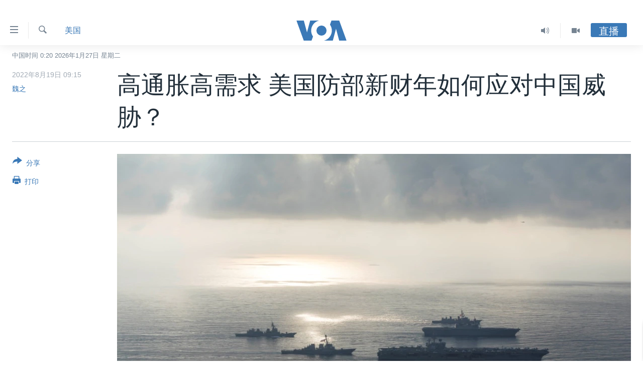

--- FILE ---
content_type: text/html; charset=utf-8
request_url: https://www.voachinese.com/a/defense-department-budget-inflation-20220818/6707532.html
body_size: 18564
content:

<!DOCTYPE html>
<html lang="zh" dir="ltr" class="no-js">
<head>
<link href="/Content/responsive/VOA/zh-CN/VOA-zh-CN.css?&amp;av=0.0.0.0&amp;cb=306" rel="stylesheet"/>
<script src="https://tags.voachinese.com/voa-pangea/prod/utag.sync.js"></script> <script type='text/javascript' src='https://www.youtube.com/iframe_api' async></script>
<script type="text/javascript">
//a general 'js' detection, must be on top level in <head>, due to CSS performance
document.documentElement.className = "js";
var cacheBuster = "306";
var appBaseUrl = "/";
var imgEnhancerBreakpoints = [0, 144, 256, 408, 650, 1023, 1597];
var isLoggingEnabled = false;
var isPreviewPage = false;
var isLivePreviewPage = false;
if (!isPreviewPage) {
window.RFE = window.RFE || {};
window.RFE.cacheEnabledByParam = window.location.href.indexOf('nocache=1') === -1;
const url = new URL(window.location.href);
const params = new URLSearchParams(url.search);
// Remove the 'nocache' parameter
params.delete('nocache');
// Update the URL without the 'nocache' parameter
url.search = params.toString();
window.history.replaceState(null, '', url.toString());
} else {
window.addEventListener('load', function() {
const links = window.document.links;
for (let i = 0; i < links.length; i++) {
links[i].href = '#';
links[i].target = '_self';
}
})
}
var pwaEnabled = false;
var swCacheDisabled;
</script>
<meta charset="utf-8" />
<title>高通胀高需求 美国防部新财年如何应对中国威胁？</title>
<meta name="description" content="美国联邦政府新财年即将开始，美国国会还未通过国防部新一年的预算。今年，通货膨胀造成物价飞涨，乌克兰战争和中国在台湾海峡的军事威胁使美国对国防产业的要求提高。专家称，虽然成本升高，但美国应继续以高可见度的存在向中国发出信号，展现美国对台湾的承诺。" />
<meta name="keywords" content="美国, 中国, 台湾, 军事, 全球议题" />
<meta name="viewport" content="width=device-width, initial-scale=1.0" />
<meta http-equiv="X-UA-Compatible" content="IE=edge" />
<meta name="robots" content="max-image-preview:large"><meta property="fb:pages" content="79273905685" />
<meta name="msvalidate.01" content="3286EE554B6F672A6F2E608C02343C0E" />
<link href="https://www.voachinese.com/a/defense-department-budget-inflation-20220818/6707532.html" rel="canonical" />
<meta name="apple-mobile-web-app-title" content="美国之音" />
<meta name="apple-mobile-web-app-status-bar-style" content="black" />
<meta name="apple-itunes-app" content="app-id=632618796, app-argument=//6707532.ltr" />
<meta content="高通胀高需求 美国防部新财年如何应对中国威胁？" property="og:title" />
<meta content="美国联邦政府新财年即将开始，美国国会还未通过国防部新一年的预算。今年，通货膨胀造成物价飞涨，乌克兰战争和中国在台湾海峡的军事威胁使美国对国防产业的要求提高。专家称，虽然成本升高，但美国应继续以高可见度的存在向中国发出信号，展现美国对台湾的承诺。" property="og:description" />
<meta content="article" property="og:type" />
<meta content="https://www.voachinese.com/a/defense-department-budget-inflation-20220818/6707532.html" property="og:url" />
<meta content="美国之音" property="og:site_name" />
<meta content="https://www.facebook.com/voachinese" property="article:publisher" />
<meta content="https://gdb.voanews.com/01f67d43-487f-4fab-b05f-9d3ad03c4b4f_w1200_h630.jpg" property="og:image" />
<meta content="1200" property="og:image:width" />
<meta content="630" property="og:image:height" />
<meta content="373799889356691" property="fb:app_id" />
<meta content="魏之" name="Author" />
<meta content="summary_large_image" name="twitter:card" />
<meta content="@voachinese" name="twitter:site" />
<meta content="https://gdb.voanews.com/01f67d43-487f-4fab-b05f-9d3ad03c4b4f_w1200_h630.jpg" name="twitter:image" />
<meta content="高通胀高需求 美国防部新财年如何应对中国威胁？" name="twitter:title" />
<meta content="美国联邦政府新财年即将开始，美国国会还未通过国防部新一年的预算。今年，通货膨胀造成物价飞涨，乌克兰战争和中国在台湾海峡的军事威胁使美国对国防产业的要求提高。专家称，虽然成本升高，但美国应继续以高可见度的存在向中国发出信号，展现美国对台湾的承诺。" name="twitter:description" />
<link rel="amphtml" href="https://www.voachinese.com/amp/defense-department-budget-inflation-20220818/6707532.html" />
<script type="application/ld+json">{"articleSection":"美国","isAccessibleForFree":true,"headline":"高通胀高需求 美国防部新财年如何应对中国威胁？","inLanguage":"zh-CN","keywords":"美国, 中国, 台湾, 军事, 全球议题","author":{"@type":"Person","url":"https://www.voachinese.com/author/魏之/qogmi","description":"","image":{"@type":"ImageObject"},"name":"魏之"},"datePublished":"2022-08-19 01:15:25Z","dateModified":"2022-08-19 01:15:25Z","publisher":{"logo":{"width":512,"height":220,"@type":"ImageObject","url":"https://www.voachinese.com/Content/responsive/VOA/zh-CN/img/logo.png"},"@type":"NewsMediaOrganization","url":"https://www.voachinese.com","sameAs":["https://twitter.com/voachinese","https://www.youtube.com/voachinese","https://www.facebook.com/voachinese","https://www.instagram.com/voachinese/","https://www.threads.com/@voachinese","https://t.me/voachinese","https://www.whatsapp.com/channel/0029VasToscK0IBfPwWJIn3o"],"name":"美国之音中文网","alternateName":""},"@context":"https://schema.org","@type":"NewsArticle","mainEntityOfPage":"https://www.voachinese.com/a/defense-department-budget-inflation-20220818/6707532.html","url":"https://www.voachinese.com/a/defense-department-budget-inflation-20220818/6707532.html","description":"美国联邦政府新财年即将开始，美国国会还未通过国防部新一年的预算。今年，通货膨胀造成物价飞涨，乌克兰战争和中国在台湾海峡的军事威胁使美国对国防产业的要求提高。专家称，虽然成本升高，但美国应继续以高可见度的存在向中国发出信号，展现美国对台湾的承诺。","image":{"width":1080,"height":608,"@type":"ImageObject","url":"https://gdb.voanews.com/01f67d43-487f-4fab-b05f-9d3ad03c4b4f_w1080_h608.jpg"},"name":"高通胀高需求 美国防部新财年如何应对中国威胁？"}</script>
<script src="/Scripts/responsive/infographics.b?v=dVbZ-Cza7s4UoO3BqYSZdbxQZVF4BOLP5EfYDs4kqEo1&amp;av=0.0.0.0&amp;cb=306"></script>
<script src="/Scripts/responsive/loader.b?v=Q26XNwrL6vJYKjqFQRDnx01Lk2pi1mRsuLEaVKMsvpA1&amp;av=0.0.0.0&amp;cb=306"></script>
<link rel="icon" type="image/svg+xml" href="/Content/responsive/VOA/img/webApp/favicon.svg" />
<link rel="alternate icon" href="/Content/responsive/VOA/img/webApp/favicon.ico" />
<link rel="apple-touch-icon" sizes="152x152" href="/Content/responsive/VOA/img/webApp/ico-152x152.png" />
<link rel="apple-touch-icon" sizes="144x144" href="/Content/responsive/VOA/img/webApp/ico-144x144.png" />
<link rel="apple-touch-icon" sizes="114x114" href="/Content/responsive/VOA/img/webApp/ico-114x114.png" />
<link rel="apple-touch-icon" sizes="72x72" href="/Content/responsive/VOA/img/webApp/ico-72x72.png" />
<link rel="apple-touch-icon-precomposed" href="/Content/responsive/VOA/img/webApp/ico-57x57.png" />
<link rel="icon" sizes="192x192" href="/Content/responsive/VOA/img/webApp/ico-192x192.png" />
<link rel="icon" sizes="128x128" href="/Content/responsive/VOA/img/webApp/ico-128x128.png" />
<meta name="msapplication-TileColor" content="#ffffff" />
<meta name="msapplication-TileImage" content="/Content/responsive/VOA/img/webApp/ico-144x144.png" />
<link rel="alternate" type="application/rss+xml" title="VOA - Top Stories [RSS]" href="/api/" />
<link rel="sitemap" type="application/rss+xml" href="/sitemap.xml" />
</head>
<body class=" nav-no-loaded cc_theme pg-article print-lay-article js-category-to-nav nojs-images date-time-enabled">
<script type="text/javascript" >
var analyticsData = {url:"https://www.voachinese.com/a/defense-department-budget-inflation-20220818/6707532.html",property_id:"521",article_uid:"6707532",page_title:"高通胀高需求 美国防部新财年如何应对中国威胁？",page_type:"article",content_type:"article",subcontent_type:"article",last_modified:"2022-08-19 01:15:25Z",pub_datetime:"2022-08-19 01:15:25Z",pub_year:"2022",pub_month:"08",pub_day:"19",pub_hour:"01",pub_weekday:"Friday",section:"美国",english_section:"us",byline:"魏之",categories:"us,china,taiwan,military,global-issues",domain:"www.voachinese.com",language:"Mandarin",language_service:"VOA Mandarin",platform:"web",copied:"no",copied_article:"",copied_title:"",runs_js:"Yes",cms_release:"8.44.0.0.306",enviro_type:"prod",slug:"defense-department-budget-inflation-20220818",entity:"VOA",short_language_service:"MAN",platform_short:"W",page_name:"高通胀高需求 美国防部新财年如何应对中国威胁？"};
</script>
<noscript><iframe src="https://www.googletagmanager.com/ns.html?id=GTM-N8MP7P" height="0" width="0" style="display:none;visibility:hidden"></iframe></noscript><script type="text/javascript" data-cookiecategory="analytics">
var gtmEventObject = Object.assign({}, analyticsData, {event: 'page_meta_ready'});window.dataLayer = window.dataLayer || [];window.dataLayer.push(gtmEventObject);
if (top.location === self.location) { //if not inside of an IFrame
var renderGtm = "true";
if (renderGtm === "true") {
(function(w,d,s,l,i){w[l]=w[l]||[];w[l].push({'gtm.start':new Date().getTime(),event:'gtm.js'});var f=d.getElementsByTagName(s)[0],j=d.createElement(s),dl=l!='dataLayer'?'&l='+l:'';j.async=true;j.src='//www.googletagmanager.com/gtm.js?id='+i+dl;f.parentNode.insertBefore(j,f);})(window,document,'script','dataLayer','GTM-N8MP7P');
}
}
</script>
<!--Analytics tag js version start-->
<script type="text/javascript" data-cookiecategory="analytics">
var utag_data = Object.assign({}, analyticsData, {});
if(typeof(TealiumTagFrom)==='function' && typeof(TealiumTagSearchKeyword)==='function') {
var utag_from=TealiumTagFrom();var utag_searchKeyword=TealiumTagSearchKeyword();
if(utag_searchKeyword!=null && utag_searchKeyword!=='' && utag_data["search_keyword"]==null) utag_data["search_keyword"]=utag_searchKeyword;if(utag_from!=null && utag_from!=='') utag_data["from"]=TealiumTagFrom();}
if(window.top!== window.self&&utag_data.page_type==="snippet"){utag_data.page_type = 'iframe';}
try{if(window.top!==window.self&&window.self.location.hostname===window.top.location.hostname){utag_data.platform = 'self-embed';utag_data.platform_short = 'se';}}catch(e){if(window.top!==window.self&&window.self.location.search.includes("platformType=self-embed")){utag_data.platform = 'cross-promo';utag_data.platform_short = 'cp';}}
(function(a,b,c,d){ a="https://tags.voachinese.com/voa-pangea/prod/utag.js"; b=document;c="script";d=b.createElement(c);d.src=a;d.type="text/java"+c;d.async=true; a=b.getElementsByTagName(c)[0];a.parentNode.insertBefore(d,a); })();
</script>
<!--Analytics tag js version end-->
<!-- Analytics tag management NoScript -->
<noscript>
<img style="position: absolute; border: none;" src="https://ssc.voachinese.com/b/ss/bbgprod,bbgentityvoa/1/G.4--NS/1018921669?pageName=voa%3aman%3aw%3aarticle%3a%e9%ab%98%e9%80%9a%e8%83%80%e9%ab%98%e9%9c%80%e6%b1%82%20%e7%be%8e%e5%9b%bd%e9%98%b2%e9%83%a8%e6%96%b0%e8%b4%a2%e5%b9%b4%e5%a6%82%e4%bd%95%e5%ba%94%e5%af%b9%e4%b8%ad%e5%9b%bd%e5%a8%81%e8%83%81%ef%bc%9f&amp;c6=%e9%ab%98%e9%80%9a%e8%83%80%e9%ab%98%e9%9c%80%e6%b1%82%20%e7%be%8e%e5%9b%bd%e9%98%b2%e9%83%a8%e6%96%b0%e8%b4%a2%e5%b9%b4%e5%a6%82%e4%bd%95%e5%ba%94%e5%af%b9%e4%b8%ad%e5%9b%bd%e5%a8%81%e8%83%81%ef%bc%9f&amp;v36=8.44.0.0.306&amp;v6=D=c6&amp;g=https%3a%2f%2fwww.voachinese.com%2fa%2fdefense-department-budget-inflation-20220818%2f6707532.html&amp;c1=D=g&amp;v1=D=g&amp;events=event1,event52&amp;c16=voa%20mandarin&amp;v16=D=c16&amp;c5=us&amp;v5=D=c5&amp;ch=%e7%be%8e%e5%9b%bd&amp;c15=mandarin&amp;v15=D=c15&amp;c4=article&amp;v4=D=c4&amp;c14=6707532&amp;v14=D=c14&amp;v20=no&amp;c17=web&amp;v17=D=c17&amp;mcorgid=518abc7455e462b97f000101%40adobeorg&amp;server=www.voachinese.com&amp;pageType=D=c4&amp;ns=bbg&amp;v29=D=server&amp;v25=voa&amp;v30=521&amp;v105=D=User-Agent " alt="analytics" width="1" height="1" /></noscript>
<!-- End of Analytics tag management NoScript -->
<div class="google-translate-container">
<div id="google_translate_element" data-page-language="zh-CN" data-included-languages="zh-CN,zh-TW"></div>
</div>
<!--*** Accessibility links - For ScreenReaders only ***-->
<section>
<div class="sr-only">
<h2>无障碍链接</h2>
<ul>
<li><a href="#content" data-disable-smooth-scroll="1">跳转到内容</a></li>
<li><a href="#navigation" data-disable-smooth-scroll="1">跳转到导航</a></li>
<li><a href="#txtHeaderSearch" data-disable-smooth-scroll="1">跳转到检索</a></li>
</ul>
</div>
</section>
<div dir="ltr">
<div id="page">
<aside>
<div class="c-lightbox overlay-modal">
<div class="c-lightbox__intro">
<h2 class="c-lightbox__intro-title"></h2>
<button class="btn btn--rounded c-lightbox__btn c-lightbox__intro-next" title="下一页">
<span class="ico ico--rounded ico-chevron-forward"></span>
<span class="sr-only">下一页</span>
</button>
</div>
<div class="c-lightbox__nav">
<button class="btn btn--rounded c-lightbox__btn c-lightbox__btn--close" title="关闭">
<span class="ico ico--rounded ico-close"></span>
<span class="sr-only">关闭</span>
</button>
<button class="btn btn--rounded c-lightbox__btn c-lightbox__btn--prev" title="上一页">
<span class="ico ico--rounded ico-chevron-backward"></span>
<span class="sr-only">上一页</span>
</button>
<button class="btn btn--rounded c-lightbox__btn c-lightbox__btn--next" title="下一页">
<span class="ico ico--rounded ico-chevron-forward"></span>
<span class="sr-only">下一页</span>
</button>
</div>
<div class="c-lightbox__content-wrap">
<figure class="c-lightbox__content">
<span class="c-spinner c-spinner--lightbox">
<img src="/Content/responsive/img/player-spinner.png"
alt="请稍等"
title="请稍等" />
</span>
<div class="c-lightbox__img">
<div class="thumb">
<img src="" alt="" />
</div>
</div>
<figcaption>
<div class="c-lightbox__info c-lightbox__info--foot">
<span class="c-lightbox__counter"></span>
<span class="caption c-lightbox__caption"></span>
</div>
</figcaption>
</figure>
</div>
<div class="hidden">
<div class="content-advisory__box content-advisory__box--lightbox">
<span class="content-advisory__box-text">此图片内容敏感，有些人可能会觉得反感或不安。</span>
<button class="btn btn--transparent content-advisory__box-btn m-t-md" value="text" type="button">
<span class="btn__text">
点击显示
</span>
</button>
</div>
</div>
</div>
<div class="print-dialogue">
<div class="container">
<h3 class="print-dialogue__title section-head">Print Options:</h3>
<div class="print-dialogue__opts">
<ul class="print-dialogue__opt-group">
<li class="form__group form__group--checkbox">
<input class="form__check " id="checkboxImages" name="checkboxImages" type="checkbox" checked="checked" />
<label for="checkboxImages" class="form__label m-t-md">图片</label>
</li>
<li class="form__group form__group--checkbox">
<input class="form__check " id="checkboxMultimedia" name="checkboxMultimedia" type="checkbox" checked="checked" />
<label for="checkboxMultimedia" class="form__label m-t-md">Multimedia</label>
</li>
</ul>
<ul class="print-dialogue__opt-group">
<li class="form__group form__group--checkbox">
<input class="form__check " id="checkboxEmbedded" name="checkboxEmbedded" type="checkbox" checked="checked" />
<label for="checkboxEmbedded" class="form__label m-t-md">Embedded Content</label>
</li>
<li class="hidden">
<input class="form__check " id="checkboxComments" name="checkboxComments" type="checkbox" />
<label for="checkboxComments" class="form__label m-t-md">评论</label>
</li>
</ul>
</div>
<div class="print-dialogue__buttons">
<button class="btn btn--secondary close-button" type="button" title="取消">
<span class="btn__text ">取消</span>
</button>
<button class="btn btn-cust-print m-l-sm" type="button" title="打印">
<span class="btn__text ">打印</span>
</button>
</div>
</div>
</div>
<div class="ctc-message pos-fix">
<div class="ctc-message__inner">Link has been copied to clipboard</div>
</div>
</aside>
<div class="hdr-20 hdr-20--big">
<div class="hdr-20__inner">
<div class="hdr-20__max pos-rel">
<div class="hdr-20__side hdr-20__side--primary d-flex">
<label data-for="main-menu-ctrl" data-switcher-trigger="true" data-switch-target="main-menu-ctrl" class="burger hdr-trigger pos-rel trans-trigger" data-trans-evt="click" data-trans-id="menu">
<span class="ico ico-close hdr-trigger__ico hdr-trigger__ico--close burger__ico burger__ico--close"></span>
<span class="ico ico-menu hdr-trigger__ico hdr-trigger__ico--open burger__ico burger__ico--open"></span>
</label>
<div class="menu-pnl pos-fix trans-target" data-switch-target="main-menu-ctrl" data-trans-id="menu">
<div class="menu-pnl__inner">
<nav class="main-nav menu-pnl__item menu-pnl__item--first">
<ul class="main-nav__list accordeon" data-analytics-tales="false" data-promo-name="link" data-location-name="nav,secnav">
<li class="main-nav__item">
<a class="main-nav__item-name main-nav__item-name--link" href="/p/9647.html" title="主页" data-item-name="voachinese-index-news" >主页</a>
</li>
<li class="main-nav__item">
<a class="main-nav__item-name main-nav__item-name--link" href="/US" title="美国" data-item-name="USNews" >美国</a>
</li>
<li class="main-nav__item">
<a class="main-nav__item-name main-nav__item-name--link" href="/p/6197.html" title="中国" data-item-name="ChinaNews" >中国</a>
</li>
<li class="main-nav__item">
<a class="main-nav__item-name main-nav__item-name--link" href="/Taiwan" title="台湾" data-item-name="TaiwanNews" >台湾</a>
</li>
<li class="main-nav__item">
<a class="main-nav__item-name main-nav__item-name--link" href="/p/7681.html" title="港澳" data-item-name="HongKongMacau" >港澳</a>
</li>
<li class="main-nav__item accordeon__item" data-switch-target="menu-item-1772">
<label class="main-nav__item-name main-nav__item-name--label accordeon__control-label" data-switcher-trigger="true" data-for="menu-item-1772">
国际
<span class="ico ico-chevron-down main-nav__chev"></span>
</label>
<div class="main-nav__sub-list">
<a class="main-nav__item-name main-nav__item-name--link main-nav__item-name--sub" href="/p/6143.html" title="最新国际新闻" data-item-name="WorldNews" >最新国际新闻</a>
<a class="main-nav__item-name main-nav__item-name--link main-nav__item-name--sub" href="/z/1745" title="印太" data-item-name="indo-pacific" >印太</a>
<a class="main-nav__item-name main-nav__item-name--link main-nav__item-name--sub" href="/z/1759" title="中东" data-item-name="middle-east" >中东</a>
<a class="main-nav__item-name main-nav__item-name--link main-nav__item-name--sub" href="/z/1753" title="欧洲" data-item-name="europe" >欧洲</a>
<a class="main-nav__item-name main-nav__item-name--link main-nav__item-name--sub" href="/z/1741" title="非洲" data-item-name="africa" >非洲</a>
<a class="main-nav__item-name main-nav__item-name--link main-nav__item-name--sub" href="/z/1742" title="美洲" data-item-name="latin-america" >美洲</a>
<a class="main-nav__item-name main-nav__item-name--link main-nav__item-name--sub" href="/z/5374" title="全球议题" data-item-name="global-issues" >全球议题</a>
</div>
</li>
<li class="main-nav__item accordeon__item" data-switch-target="menu-item-1887">
<label class="main-nav__item-name main-nav__item-name--label accordeon__control-label" data-switcher-trigger="true" data-for="menu-item-1887">
分类新闻
<span class="ico ico-chevron-down main-nav__chev"></span>
</label>
<div class="main-nav__sub-list">
<a class="main-nav__item-name main-nav__item-name--link main-nav__item-name--sub" href="/z/1748" title="经济&#183;金融&#183;贸易" data-item-name="economics-trade" >经济&#183;金融&#183;贸易</a>
<a class="main-nav__item-name main-nav__item-name--link main-nav__item-name--sub" href="/z/5120" title="人权&#183;法律&#183;宗教" data-item-name="rights-law-religions" >人权&#183;法律&#183;宗教</a>
<a class="main-nav__item-name main-nav__item-name--link main-nav__item-name--sub" href="/z/5679" title="科教&#183;文娱&#183;体健" data-item-name="science-education-culture-entertainment-sports-health" >科教&#183;文娱&#183;体健</a>
<a class="main-nav__item-name main-nav__item-name--link main-nav__item-name--sub" href="/z/1772" title="军事" data-item-name="military" >军事</a>
<a class="main-nav__item-name main-nav__item-name--link main-nav__item-name--sub" href="/z/2191" title="劳工" data-item-name="labor" >劳工</a>
<a class="main-nav__item-name main-nav__item-name--link main-nav__item-name--sub" href="/z/1752" title="环境" data-item-name="environment" >环境</a>
</div>
</li>
<li class="main-nav__item">
<a class="main-nav__item-name main-nav__item-name--link" href="/p/5625.html" title="美中关系" data-item-name="USChinaRelations" >美中关系</a>
</li>
<li class="main-nav__item accordeon__item" data-switch-target="menu-item-1869">
<label class="main-nav__item-name main-nav__item-name--label accordeon__control-label" data-switcher-trigger="true" data-for="menu-item-1869">
热点专题
<span class="ico ico-chevron-down main-nav__chev"></span>
</label>
<div class="main-nav__sub-list">
<a class="main-nav__item-name main-nav__item-name--link main-nav__item-name--sub" href="/z/8213" title="白宫要闻" data-item-name="voa-white-house-news" >白宫要闻</a>
<a class="main-nav__item-name main-nav__item-name--link main-nav__item-name--sub" href="/p/6107.html" title="国会报道" data-item-name="Capitol-Report-interviews-congress" >国会报道</a>
<a class="main-nav__item-name main-nav__item-name--link main-nav__item-name--sub" href="/p/6138.html" title="美国之音专访" data-item-name="Interviews" >美国之音专访</a>
<a class="main-nav__item-name main-nav__item-name--link main-nav__item-name--sub" href="/z/1766" title="重要讲话与声明" data-item-name="speeches" >重要讲话与声明</a>
<a class="main-nav__item-name main-nav__item-name--link main-nav__item-name--sub" href="/p/6097.html" title="台海两岸关系" data-item-name="CrossStraitRelations" >台海两岸关系</a>
<a class="main-nav__item-name main-nav__item-name--link main-nav__item-name--sub" href="/p/5626.html" title="南中国海争端" data-item-name="SouthChinaSeaDisputes" >南中国海争端</a>
<a class="main-nav__item-name main-nav__item-name--link main-nav__item-name--sub" href="/z/7759" title="关注西藏" data-item-name="tibet" >关注西藏</a>
<a class="main-nav__item-name main-nav__item-name--link main-nav__item-name--sub" href="/z/2393" title="关注新疆" data-item-name="xinjiang" >关注新疆</a>
</div>
</li>
<li class="main-nav__item">
<a class="main-nav__item-name main-nav__item-name--link" href="/p/3854.html" title="VOA视频" data-item-name="VOAChineseVideos" >VOA视频</a>
</li>
<li class="main-nav__item">
<a class="main-nav__item-name main-nav__item-name--link" href="/z/8350" title="中文广播" data-item-name="Mandarin-radio" >中文广播</a>
</li>
</ul>
</nav>
<div class="menu-pnl__item menu-pnl__item--social">
<h5 class="menu-pnl__sub-head">关注我们</h5>
<a href="https://twitter.com/voachinese" title="在X(推特)上关注我们" data-analytics-text="follow_on_twitter" class="btn btn--rounded btn--social-inverted menu-pnl__btn js-social-btn btn-twitter" target="_blank" rel="noopener">
<span class="ico ico-twitter ico--rounded"></span>
</a>
<a href="https://www.youtube.com/voachinese" title="在YouTube上关注我们" data-analytics-text="follow_on_youtube" class="btn btn--rounded btn--social-inverted menu-pnl__btn js-social-btn btn-youtube" target="_blank" rel="noopener">
<span class="ico ico-youtube ico--rounded"></span>
</a>
<a href="https://www.facebook.com/voachinese" title="在脸书关注我们" data-analytics-text="follow_on_facebook" class="btn btn--rounded btn--social-inverted menu-pnl__btn js-social-btn btn-facebook" target="_blank" rel="noopener">
<span class="ico ico-facebook-alt ico--rounded"></span>
</a>
<a href="https://www.instagram.com/voachinese/" title="在Instagram上关注我们" data-analytics-text="follow_on_instagram" class="btn btn--rounded btn--social-inverted menu-pnl__btn js-social-btn btn-instagram" target="_blank" rel="noopener">
<span class="ico ico-instagram ico--rounded"></span>
</a>
<a href="https://www.threads.com/@voachinese" title="在Threads上关注我们" data-analytics-text="follow_on_threads" class="btn btn--rounded btn--social-inverted menu-pnl__btn js-social-btn btn-threads" target="_blank" rel="noopener">
<span class="ico ico-threads ico--rounded"></span>
</a>
<a href="https://t.me/voachinese" title="在Telegram上关注我们" data-analytics-text="follow_on_telegram" class="btn btn--rounded btn--social-inverted menu-pnl__btn js-social-btn btn-telegram" target="_blank" rel="noopener">
<span class="ico ico-telegram ico--rounded"></span>
</a>
<a href="https://www.whatsapp.com/channel/0029VasToscK0IBfPwWJIn3o" title="在WhatsApp上关注我们" data-analytics-text="follow_on_whatsapp_desktop" class="btn btn--rounded btn--social-inverted menu-pnl__btn js-social-btn btn-whatsapp visible-md-inline-block visible-lg-inline-block" target="_blank" rel="noopener">
<span class="ico ico-whatsapp ico--rounded"></span>
</a>
</div>
<div class="menu-pnl__item">
<a href="/navigation/allsites" class="menu-pnl__item-link">
<span class="ico ico-languages "></span>
其他语言网站
</a>
</div>
</div>
</div>
<label data-for="top-search-ctrl" data-switcher-trigger="true" data-switch-target="top-search-ctrl" class="top-srch-trigger hdr-trigger">
<span class="ico ico-close hdr-trigger__ico hdr-trigger__ico--close top-srch-trigger__ico top-srch-trigger__ico--close"></span>
<span class="ico ico-search hdr-trigger__ico hdr-trigger__ico--open top-srch-trigger__ico top-srch-trigger__ico--open"></span>
</label>
<div class="srch-top srch-top--in-header" data-switch-target="top-search-ctrl">
<div class="container">
<form action="/s" class="srch-top__form srch-top__form--in-header" id="form-topSearchHeader" method="get" role="search"><label for="txtHeaderSearch" class="sr-only">检索</label>
<input type="text" id="txtHeaderSearch" name="k" placeholder="检索" accesskey="s" value="" class="srch-top__input analyticstag-event" onkeydown="if (event.keyCode === 13) { FireAnalyticsTagEventOnSearch('search', $dom.get('#txtHeaderSearch')[0].value) }" />
<button title="检索" type="submit" class="btn btn--top-srch analyticstag-event" onclick="FireAnalyticsTagEventOnSearch('search', $dom.get('#txtHeaderSearch')[0].value) ">
<span class="ico ico-search"></span>
</button></form>
</div>
</div>
<a href="/" class="main-logo-link">
<img src="/Content/responsive/VOA/zh-CN/img/logo-compact.svg" class="main-logo main-logo--comp" alt="site logo">
<img src="/Content/responsive/VOA/zh-CN/img/logo.svg" class="main-logo main-logo--big" alt="site logo">
</a>
</div>
<div class="hdr-20__side hdr-20__side--secondary d-flex">
<a href="/p/3854.html" title="Video" class="hdr-20__secondary-item" data-item-name="video">
<span class="ico ico-video hdr-20__secondary-icon"></span>
</a>
<a href="/z/8350" title="Audio" class="hdr-20__secondary-item" data-item-name="audio">
<span class="ico ico-audio hdr-20__secondary-icon"></span>
</a>
<a href="/s" title="检索" class="hdr-20__secondary-item hdr-20__secondary-item--search" data-item-name="search">
<span class="ico ico-search hdr-20__secondary-icon hdr-20__secondary-icon--search"></span>
</a>
<div class="hdr-20__secondary-item live-b-drop">
<div class="live-b-drop__off">
<a href="/live/" class="live-b-drop__link" title="直播" data-item-name="live">
<span class="badge badge--live-btn badge--live-btn-off">
直播
</span>
</a>
</div>
<div class="live-b-drop__on hidden">
<label data-for="live-ctrl" data-switcher-trigger="true" data-switch-target="live-ctrl" class="live-b-drop__label pos-rel">
<span class="badge badge--live badge--live-btn">
直播
</span>
<span class="ico ico-close live-b-drop__label-ico live-b-drop__label-ico--close"></span>
</label>
<div class="live-b-drop__panel" id="targetLivePanelDiv" data-switch-target="live-ctrl"></div>
</div>
</div>
<div class="srch-bottom">
<form action="/s" class="srch-bottom__form d-flex" id="form-bottomSearch" method="get" role="search"><label for="txtSearch" class="sr-only">检索</label>
<input type="search" id="txtSearch" name="k" placeholder="检索" accesskey="s" value="" class="srch-bottom__input analyticstag-event" onkeydown="if (event.keyCode === 13) { FireAnalyticsTagEventOnSearch('search', $dom.get('#txtSearch')[0].value) }" />
<button title="检索" type="submit" class="btn btn--bottom-srch analyticstag-event" onclick="FireAnalyticsTagEventOnSearch('search', $dom.get('#txtSearch')[0].value) ">
<span class="ico ico-search"></span>
</button></form>
</div>
</div>
<img src="/Content/responsive/VOA/zh-CN/img/logo-print.gif" class="logo-print" alt="site logo">
<img src="/Content/responsive/VOA/zh-CN/img/logo-print_color.png" class="logo-print logo-print--color" alt="site logo">
</div>
</div>
</div>
<script>
if (document.body.className.indexOf('pg-home') > -1) {
var nav2In = document.querySelector('.hdr-20__inner');
var nav2Sec = document.querySelector('.hdr-20__side--secondary');
var secStyle = window.getComputedStyle(nav2Sec);
if (nav2In && window.pageYOffset < 150 && secStyle['position'] !== 'fixed') {
nav2In.classList.add('hdr-20__inner--big')
}
}
</script>
<div class="c-hlights c-hlights--breaking c-hlights--no-item" data-hlight-display="mobile,desktop">
<div class="c-hlights__wrap container p-0">
<div class="c-hlights__nav">
<a role="button" href="#" title="上一页">
<span class="ico ico-chevron-backward m-0"></span>
<span class="sr-only">上一页</span>
</a>
<a role="button" href="#" title="下一页">
<span class="ico ico-chevron-forward m-0"></span>
<span class="sr-only">下一页</span>
</a>
</div>
<span class="c-hlights__label">
<span class="">VOA快讯</span>
<span class="switcher-trigger">
<label data-for="more-less-1" data-switcher-trigger="true" class="switcher-trigger__label switcher-trigger__label--more p-b-0" title="更多内容">
<span class="ico ico-chevron-down"></span>
</label>
<label data-for="more-less-1" data-switcher-trigger="true" class="switcher-trigger__label switcher-trigger__label--less p-b-0" title="显示更少内容">
<span class="ico ico-chevron-up"></span>
</label>
</span>
</span>
<ul class="c-hlights__items switcher-target" data-switch-target="more-less-1">
</ul>
</div>
</div> <div class="date-time-area ">
<div class="container">
<span class="date-time">
中国时间 0:20 2026年1月27日 星期二
</span>
</div>
</div>
<div id="content">
<main class="container">
<div class="hdr-container">
<div class="row">
<div class="col-category col-xs-12 col-md-2 pull-left"> <div class="category js-category">
<a class="" href="/z/1746">美国</a> </div>
</div><div class="col-title col-xs-12 col-md-10 pull-right"> <h1 class="title pg-title">
高通胀高需求 美国防部新财年如何应对中国威胁？
</h1>
</div><div class="col-publishing-details col-xs-12 col-sm-12 col-md-2 pull-left"> <div class="publishing-details ">
<div class="published">
<span class="date" title="中国时间">
<time pubdate="pubdate" datetime="2022-08-19T09:15:25+08:00">
2022年8月19日 09:15
</time>
</span>
</div>
<div class="links">
<ul class="links__list links__list--column">
<li class="links__item">
<a class="links__item-link" href="/author/魏之/qogmi" title="魏之">魏之</a>
</li>
</ul>
</div>
</div>
</div><div class="col-lg-12 separator"> <div class="separator">
<hr class="title-line" />
</div>
</div><div class="col-multimedia col-xs-12 col-md-10 pull-right"> <div class="cover-media">
<figure class="media-image js-media-expand">
<div class="img-wrap">
<div class="thumb thumb16_9">
<img src="https://gdb.voanews.com/01f67d43-487f-4fab-b05f-9d3ad03c4b4f_w250_r1_s.jpg" alt="罗纳德&#183;里根打击群舰的航空母舰罗纳德&#183;里根号与日本海上自卫队舰艇进行演习（资料照）" />
</div>
</div>
<figcaption>
<span class="caption">罗纳德&#183;里根打击群舰的航空母舰罗纳德&#183;里根号与日本海上自卫队舰艇进行演习（资料照）</span>
</figcaption>
</figure>
</div>
</div><div class="col-xs-12 col-md-2 pull-left article-share pos-rel"> <div class="share--box">
<div class="sticky-share-container" style="display:none">
<div class="container">
<a href="https://www.voachinese.com" id="logo-sticky-share">&nbsp;</a>
<div class="pg-title pg-title--sticky-share">
高通胀高需求 美国防部新财年如何应对中国威胁？
</div>
<div class="sticked-nav-actions">
<!--This part is for sticky navigation display-->
<p class="buttons link-content-sharing p-0 ">
<button class="btn btn--link btn-content-sharing p-t-0 " id="btnContentSharing" value="text" role="Button" type="" title="切换共享选项">
<span class="ico ico-share ico--l"></span>
<span class="btn__text ">
分享
</span>
</button>
</p>
<aside class="content-sharing js-content-sharing js-content-sharing--apply-sticky content-sharing--sticky"
role="complementary"
data-share-url="https://www.voachinese.com/a/defense-department-budget-inflation-20220818/6707532.html" data-share-title="高通胀高需求 美国防部新财年如何应对中国威胁？" data-share-text="美国联邦政府新财年即将开始，美国国会还未通过国防部新一年的预算。今年，通货膨胀造成物价飞涨，乌克兰战争和中国在台湾海峡的军事威胁使美国对国防产业的要求提高。专家称，虽然成本升高，但美国应继续以高可见度的存在向中国发出信号，展现美国对台湾的承诺。">
<div class="content-sharing__popover">
<h6 class="content-sharing__title">分享</h6>
<button href="#close" id="btnCloseSharing" class="btn btn--text-like content-sharing__close-btn">
<span class="ico ico-close ico--l"></span>
</button>
<ul class="content-sharing__list">
<li class="content-sharing__item">
<div class="ctc ">
<input type="text" class="ctc__input" readonly="readonly">
<a href="" js-href="https://www.voachinese.com/a/defense-department-budget-inflation-20220818/6707532.html" class="content-sharing__link ctc__button">
<span class="ico ico-copy-link ico--rounded ico--s"></span>
<span class="content-sharing__link-text">复制链接</span>
</a>
</div>
</li>
<li class="content-sharing__item">
<a href="https://facebook.com/sharer.php?u=https%3a%2f%2fwww.voachinese.com%2fa%2fdefense-department-budget-inflation-20220818%2f6707532.html"
data-analytics-text="share_on_facebook"
title="Facebook" target="_blank"
class="content-sharing__link js-social-btn">
<span class="ico ico-facebook ico--rounded ico--s"></span>
<span class="content-sharing__link-text">Facebook</span>
</a>
</li>
<li class="content-sharing__item">
<a href="https://twitter.com/share?url=https%3a%2f%2fwww.voachinese.com%2fa%2fdefense-department-budget-inflation-20220818%2f6707532.html&amp;text=%e9%ab%98%e9%80%9a%e8%83%80%e9%ab%98%e9%9c%80%e6%b1%82+%e7%be%8e%e5%9b%bd%e9%98%b2%e9%83%a8%e6%96%b0%e8%b4%a2%e5%b9%b4%e5%a6%82%e4%bd%95%e5%ba%94%e5%af%b9%e4%b8%ad%e5%9b%bd%e5%a8%81%e8%83%81%ef%bc%9f&amp;via=voachinese "
data-analytics-text="share_on_twitter"
title="Twitter" target="_blank"
class="content-sharing__link js-social-btn">
<span class="ico ico-twitter ico--rounded ico--s"></span>
<span class="content-sharing__link-text">Twitter</span>
</a>
</li>
<li class="content-sharing__item visible-xs-inline-block visible-sm-inline-block">
<a href="whatsapp://send?text=https%3a%2f%2fwww.voachinese.com%2fa%2fdefense-department-budget-inflation-20220818%2f6707532.html"
data-analytics-text="share_on_whatsapp"
title="WhatsApp" target="_blank"
class="content-sharing__link js-social-btn">
<span class="ico ico-whatsapp ico--rounded ico--s"></span>
<span class="content-sharing__link-text">WhatsApp</span>
</a>
</li>
<li class="content-sharing__item visible-md-inline-block visible-lg-inline-block">
<a href="https://web.whatsapp.com/send?text=https%3a%2f%2fwww.voachinese.com%2fa%2fdefense-department-budget-inflation-20220818%2f6707532.html"
data-analytics-text="share_on_whatsapp_desktop"
title="WhatsApp" target="_blank"
class="content-sharing__link js-social-btn">
<span class="ico ico-whatsapp ico--rounded ico--s"></span>
<span class="content-sharing__link-text">WhatsApp</span>
</a>
</li>
<li class="content-sharing__item">
<a href="https://telegram.me/share/url?url=https%3a%2f%2fwww.voachinese.com%2fa%2fdefense-department-budget-inflation-20220818%2f6707532.html"
data-analytics-text="share_on_telegram"
title="Telegram" target="_blank"
class="content-sharing__link js-social-btn">
<span class="ico ico-telegram ico--rounded ico--s"></span>
<span class="content-sharing__link-text">Telegram</span>
</a>
</li>
<li class="content-sharing__item visible-xs-inline-block visible-sm-inline-block">
<a href="https://line.me/R/msg/text/?https%3a%2f%2fwww.voachinese.com%2fa%2fdefense-department-budget-inflation-20220818%2f6707532.html"
data-analytics-text="share_on_line"
title="Line" target="_blank"
class="content-sharing__link js-social-btn">
<span class="ico ico-line ico--rounded ico--s"></span>
<span class="content-sharing__link-text">Line</span>
</a>
</li>
<li class="content-sharing__item visible-md-inline-block visible-lg-inline-block">
<a href="https://timeline.line.me/social-plugin/share?url=https%3a%2f%2fwww.voachinese.com%2fa%2fdefense-department-budget-inflation-20220818%2f6707532.html"
data-analytics-text="share_on_line_desktop"
title="Line" target="_blank"
class="content-sharing__link js-social-btn">
<span class="ico ico-line ico--rounded ico--s"></span>
<span class="content-sharing__link-text">Line</span>
</a>
</li>
<li class="content-sharing__item">
<a href="mailto:?body=https%3a%2f%2fwww.voachinese.com%2fa%2fdefense-department-budget-inflation-20220818%2f6707532.html&amp;subject=高通胀高需求 美国防部新财年如何应对中国威胁？"
title="Email"
class="content-sharing__link ">
<span class="ico ico-email ico--rounded ico--s"></span>
<span class="content-sharing__link-text">Email</span>
</a>
</li>
</ul>
</div>
</aside>
</div>
</div>
</div>
<div class="links">
<p class="buttons link-content-sharing p-0 ">
<button class="btn btn--link btn-content-sharing p-t-0 " id="btnContentSharing" value="text" role="Button" type="" title="切换共享选项">
<span class="ico ico-share ico--l"></span>
<span class="btn__text ">
分享
</span>
</button>
</p>
<aside class="content-sharing js-content-sharing " role="complementary"
data-share-url="https://www.voachinese.com/a/defense-department-budget-inflation-20220818/6707532.html" data-share-title="高通胀高需求 美国防部新财年如何应对中国威胁？" data-share-text="美国联邦政府新财年即将开始，美国国会还未通过国防部新一年的预算。今年，通货膨胀造成物价飞涨，乌克兰战争和中国在台湾海峡的军事威胁使美国对国防产业的要求提高。专家称，虽然成本升高，但美国应继续以高可见度的存在向中国发出信号，展现美国对台湾的承诺。">
<div class="content-sharing__popover">
<h6 class="content-sharing__title">分享</h6>
<button href="#close" id="btnCloseSharing" class="btn btn--text-like content-sharing__close-btn">
<span class="ico ico-close ico--l"></span>
</button>
<ul class="content-sharing__list">
<li class="content-sharing__item">
<div class="ctc ">
<input type="text" class="ctc__input" readonly="readonly">
<a href="" js-href="https://www.voachinese.com/a/defense-department-budget-inflation-20220818/6707532.html" class="content-sharing__link ctc__button">
<span class="ico ico-copy-link ico--rounded ico--l"></span>
<span class="content-sharing__link-text">复制链接</span>
</a>
</div>
</li>
<li class="content-sharing__item">
<a href="https://facebook.com/sharer.php?u=https%3a%2f%2fwww.voachinese.com%2fa%2fdefense-department-budget-inflation-20220818%2f6707532.html"
data-analytics-text="share_on_facebook"
title="Facebook" target="_blank"
class="content-sharing__link js-social-btn">
<span class="ico ico-facebook ico--rounded ico--l"></span>
<span class="content-sharing__link-text">Facebook</span>
</a>
</li>
<li class="content-sharing__item">
<a href="https://twitter.com/share?url=https%3a%2f%2fwww.voachinese.com%2fa%2fdefense-department-budget-inflation-20220818%2f6707532.html&amp;text=%e9%ab%98%e9%80%9a%e8%83%80%e9%ab%98%e9%9c%80%e6%b1%82+%e7%be%8e%e5%9b%bd%e9%98%b2%e9%83%a8%e6%96%b0%e8%b4%a2%e5%b9%b4%e5%a6%82%e4%bd%95%e5%ba%94%e5%af%b9%e4%b8%ad%e5%9b%bd%e5%a8%81%e8%83%81%ef%bc%9f&amp;via=voachinese "
data-analytics-text="share_on_twitter"
title="Twitter" target="_blank"
class="content-sharing__link js-social-btn">
<span class="ico ico-twitter ico--rounded ico--l"></span>
<span class="content-sharing__link-text">Twitter</span>
</a>
</li>
<li class="content-sharing__item visible-xs-inline-block visible-sm-inline-block">
<a href="whatsapp://send?text=https%3a%2f%2fwww.voachinese.com%2fa%2fdefense-department-budget-inflation-20220818%2f6707532.html"
data-analytics-text="share_on_whatsapp"
title="WhatsApp" target="_blank"
class="content-sharing__link js-social-btn">
<span class="ico ico-whatsapp ico--rounded ico--l"></span>
<span class="content-sharing__link-text">WhatsApp</span>
</a>
</li>
<li class="content-sharing__item visible-md-inline-block visible-lg-inline-block">
<a href="https://web.whatsapp.com/send?text=https%3a%2f%2fwww.voachinese.com%2fa%2fdefense-department-budget-inflation-20220818%2f6707532.html"
data-analytics-text="share_on_whatsapp_desktop"
title="WhatsApp" target="_blank"
class="content-sharing__link js-social-btn">
<span class="ico ico-whatsapp ico--rounded ico--l"></span>
<span class="content-sharing__link-text">WhatsApp</span>
</a>
</li>
<li class="content-sharing__item">
<a href="https://telegram.me/share/url?url=https%3a%2f%2fwww.voachinese.com%2fa%2fdefense-department-budget-inflation-20220818%2f6707532.html"
data-analytics-text="share_on_telegram"
title="Telegram" target="_blank"
class="content-sharing__link js-social-btn">
<span class="ico ico-telegram ico--rounded ico--l"></span>
<span class="content-sharing__link-text">Telegram</span>
</a>
</li>
<li class="content-sharing__item visible-xs-inline-block visible-sm-inline-block">
<a href="https://line.me/R/msg/text/?https%3a%2f%2fwww.voachinese.com%2fa%2fdefense-department-budget-inflation-20220818%2f6707532.html"
data-analytics-text="share_on_line"
title="Line" target="_blank"
class="content-sharing__link js-social-btn">
<span class="ico ico-line ico--rounded ico--l"></span>
<span class="content-sharing__link-text">Line</span>
</a>
</li>
<li class="content-sharing__item visible-md-inline-block visible-lg-inline-block">
<a href="https://timeline.line.me/social-plugin/share?url=https%3a%2f%2fwww.voachinese.com%2fa%2fdefense-department-budget-inflation-20220818%2f6707532.html"
data-analytics-text="share_on_line_desktop"
title="Line" target="_blank"
class="content-sharing__link js-social-btn">
<span class="ico ico-line ico--rounded ico--l"></span>
<span class="content-sharing__link-text">Line</span>
</a>
</li>
<li class="content-sharing__item">
<a href="mailto:?body=https%3a%2f%2fwww.voachinese.com%2fa%2fdefense-department-budget-inflation-20220818%2f6707532.html&amp;subject=高通胀高需求 美国防部新财年如何应对中国威胁？"
title="Email"
class="content-sharing__link ">
<span class="ico ico-email ico--rounded ico--l"></span>
<span class="content-sharing__link-text">Email</span>
</a>
</li>
</ul>
</div>
</aside>
<p class="link-print visible-md visible-lg buttons p-0">
<button class="btn btn--link btn-print p-t-0" onclick="if (typeof FireAnalyticsTagEvent === 'function') {FireAnalyticsTagEvent({ on_page_event: 'print_story' });}return false" title="打印">
<span class="ico ico-print"></span>
<span class="btn__text">打印</span>
</button>
</p>
</div>
</div>
</div>
</div>
</div>
<div class="body-container">
<div class="row">
<div class="col-xs-12 col-sm-12 col-md-10 col-lg-10 pull-right">
<div class="row">
<div class="col-xs-12 col-sm-12 col-md-8 col-lg-8 pull-left bottom-offset content-offset">
<div id="article-content" class="content-floated-wrap fb-quotable">
<div class="wsw">
<span class="dateline">华盛顿 —&nbsp;</span>
<p>美国联邦政府新财政年度即将开始，但美国国会还未通过国防部下一财年的预算。今年，由于通货膨胀造成物价飞涨，再加上乌克兰战争和中国在台湾海峡的军事威胁使美国对国防产业的要求提高。专家称，虽然成本上升，但美国应继续以高可见度的存在向中国发出信号，展现美国对台湾的承诺。</p>
<p><strong>高通胀推高国防预算</strong></p>
<p>每年10月1日是美国联邦政府新财政年度的开始。距离美国联邦政府新财年开始还有一个多月，而国防工业发现自己正处于一个令人困惑的境地。 一方面，参议院提出的下一财年国防预算将创历史新高。另一方面，通货膨胀大行其道，再加上已经存在的组件和劳动力短缺，使美国国防运转面临挑战。</p>
<p>参议院拨款委员会成员于7月28日公布了提议的即将到来的财政年度的12项拨款法案草案，其中包括一项建议为国防部提供8500亿美元预算的国防开支法案，较今年预算相比上涨幅度为8.7%。</p>
<p>参议院拨款委员会下属的国防小组委员会主席，来自蒙大拿州的联邦参议员乔恩·泰斯特在一份<a class="wsw__a" href="https://www.appropriations.senate.gov/news/majority/breaking-chairman-leahy-releases-fiscal-year-2023-senate-appropriations-bills" target="_blank">声明</a>中说：“这项立法将通过为我们的军队提供应得的加薪，确保我们的军人训练有素并配备最先进的技术，并将资源转移到能维持我们对中国和俄罗斯等对手的战斗优势的项目中。”</p>
<p>“按时通过预算是我们对抗通货膨胀的最佳工具之一，所以国会要迅速完成这项工作并避免持续预算决议，这至关重要，”他说。</p>
<p>但是也有人担心，新预算无法抵消今年美国面临的迅速大幅攀升的通胀给国防支出带来的压力。</p>
<p>国际知名咨询公司麦肯锡今年3月发布的报告称，美国国防部自1983年以来一直没有担心过通货膨胀。虽然五角大楼和国防行业的决策者曾经经历过大宗商品价格偶尔飙升的问题，尤其是石油方面，但并不是商品价格全面快速上涨，因为过去几十年的年通货膨胀率平均约为 2.5%。</p>
<p>但劳工统计局的数据显示，从2021年6月到 2022年6月的12 个月中，所有城市消费者的消费者价格指数（CPI）上涨了9.1%，为1981年11月以来最大的12个月涨幅。从2021年7月到2022年7月，所有项目的指数增长了8.5%。</p>
<p>麦肯锡的报告称，对于国防部来说，这个问题更加复杂，它通常购买的商品价格往往会以高于CPI的速度上涨。例如，在2000年至2021年的22个财政年度中，有13个财政年度的国防通胀年比超过了城市工薪阶层和文职人员的CPI。平均而言，国防通胀比CPI高20个基点。</p>
<p>曾经为美国海军工作的传统基金会海战与先进技术高级研究员布伦特·萨德勒(Brent Sadler)告诉美国之音：“我认为，这对所有在国防部的人来说都是从未有过的，这是全新的经历，经济表现较为平淡，而通货膨胀率却创下新高。”</p>
<p>麦肯锡的模型显示，如果经济重新进入高通胀和国防预算名义收入增长低的时期，国防部可能在五年内损失超过1000亿美元的购买力，类似于 1970 年代发生的情况。在这种情况下，国防部投资于军事装备现代化的资金有限，特别是因为国防部仍需增加军费以满足强制性要求。此外，国防部有时可能不得不在持续决议下运作，持续决议将支出限制在上一财年批准的预算金额内。因此，行业利益相关者将更需要专注于提高整个国防项目生命周期的生产力。</p>
<p><strong>全球威胁推高对美国防要求</strong></p>
<p>俄罗斯入侵乌克兰后，全球对美国武器的需求增大。另外，来自中国、朝鲜、伊朗等国的威胁也对美国国防力量提出了更高的要求。</p>
<p>中国本月连续多日在台湾周边举行军事演习并发射多枚弹道导弹，部分演习区域涵盖台湾海峡的重要航道，增加了台湾的军事压力。中国官媒称演习形成了围困台湾的态势。</p>
<p>据美国国防新闻网报道，美国战略司令部司令查尔斯·理查德上将8月11日在太空和导弹防御研讨会上表示，他的首要需求是强大的导弹预警能力。</p>
<p>理查德上将说，导弹警告至关重要，“我要知道该做什么以及如何布置和部署我的部队，这是由于瞬间迅速扩大和演变的威胁：高超音速武器、可能具有洲际射程的巡航导弹、无人驾驶航空系统、短距离导弹的扩散和几种新型武器系统。”</p>
<p>理查德指出，中国去年对部分轨道轰炸高超音速能力的测试是世界前所未见的。他说： “我不相信我们已经充分考虑过该武器系统意味着什么。 这是这种新兴能力的一个典型的例子。”</p>
<p>他解释说，由于对手可以使用此类武器，美国面临着预警时间缩短、确定归属困难以及“对我们传统的太空和导弹防御力量的威胁增加”。</p>
<p>美国退休海军中将和前海军监察长李·冈恩（Lee Gunn）告诉美国之音：“我非常重视理查德海军上将的意见，中国轨道导弹发射器增加的威胁可能不仅限于台湾海峡，这是一个全球性的威胁，早期预警是我们应对（中国带来的威胁）的准备工作中的重要组成部分。”</p>
<p>但是研制和开发新的国防技术需要大量额外资金。</p>
<p>萨德勒说：“没有办法以更便宜的价格或用去年的成本来做需要做的事情，我是说那已经是过去的事情了。 为了把我们的国防维持在今天的水平，成本会增加10%以上。 这只是为了继续做我们去年所做的事情。今年，正如我们所看到的在台湾周围的挑衅、俄罗斯入侵乌克兰那样，威胁更大、更切实。 所以做我们去年所做的还不够。”</p>
<p><strong>高通胀 </strong><strong>高需求 </strong><strong>美国应如何应对？</strong></p>
<p>美国兰德公司国防问题高级研究员何天睦(Timothy Heath)通过电邮对美国之音表示，由于通胀是全世界都面临的问题，中国也在面临相似的问题。国防部可能需要缩减部分运营或缩减部分活动，以适应不断上升的通胀成本，但不需要进行重大更改。</p>
<p>他说：“中国也面临同样的经济压力。它的经济正在急剧放缓，领导层似乎担心经济可能停滞不前的政治影响。我认为明年北京对台湾军事冒险的兴趣不大。相反，北京可能会寻求缓解与美国紧张关系的方法，部分是为了帮助促进经济增长。美国的最佳途径是保持稳定的存在，并在适当的时候提出缓和与中国的紧张关系。”</p>
<p>萨德勒说，同样在高通胀的压力下，中国也在观察美国军队在高通胀下如何运行，东亚的政治局势发展，以及美国和北约如何孤立俄罗斯，这些情况都将对中国是否决定进攻台湾产生影响。</p>
<p>他说：“尽管油价和军事运营成本较高，但我们需要继续以高节奏和高可见度的存在向中国发出信号，展现美国对台湾的承诺，因为美国的利益在那里，这一点至关重要。如果由于价格上涨或试图省钱而不这样做，将很容易把我们自己卷入一场战争，这将比石油的成本高得多。”</p>
<p>冈恩中将说：“我认为国防部对中国的野心有着很现实的看法，我认为国防部正做出非常合理的投资，以便海军、海军陆战队、甚至海岸警卫队可以在许多方面以分布式方式共同执行任务。”</p>
<p>他补充说：“如果通胀继续以非常高的速度持续下去，如果国防部、总统和国会对通货膨胀的预测并不完全准确，国防部想要执行的一些计划自然会受到打击。但我认为通货膨胀将是一个必须受到管理的障碍，而他们已准备好应对它。”</p>
<p>一些生产民用品的美国企业正在将它们的供应链迁回美国，或转移到劳动力和材料更加便宜的地区，以降低生产成本。</p>
<p>但萨德勒认为，美国国防工业不能以相同的方式应对高通胀。</p>
<p>“我认为这么做实际上会产生一个由供需驱动的通胀压力。如果试图过快转移或回流太多东西，那么会产生供应不足。这实际上会在中短期内适得其反。有一些关键和战略性产品和材料应该在美国生产的比例更高，以确保美国经济更能抵抗胁迫或战争。”他说。</p>
</div>
<ul>
</ul>
</div>
</div>
<div class="col-xs-12 col-sm-12 col-md-4 col-lg-4 pull-left design-top-offset"> <div class="media-block-wrap">
<h2 class="section-head">相关内容</h2>
<div class="row">
<ul>
<li class="col-xs-12 col-sm-6 col-md-12 col-lg-12 mb-grid">
<div class="media-block ">
<a href="/a/china-to-conduct-regular-military-drills-east-of-taiwan-strait-median-line-20220807/6690311.html" class="img-wrap img-wrap--t-spac img-wrap--size-4 img-wrap--float" title="应对中国威胁，美五大军种加强印太威慑态势">
<div class="thumb thumb16_9">
<noscript class="nojs-img">
<img src="https://gdb.voanews.com/01f67d43-487f-4fab-b05f-9d3ad03c4b4f_w100_r1.jpg" alt="应对中国威胁，美五大军种加强印太威慑态势" />
</noscript>
<img data-src="https://gdb.voanews.com/01f67d43-487f-4fab-b05f-9d3ad03c4b4f_w33_r1.jpg" src="" alt="应对中国威胁，美五大军种加强印太威慑态势" class=""/>
</div>
</a>
<div class="media-block__content media-block__content--h">
<a href="/a/china-to-conduct-regular-military-drills-east-of-taiwan-strait-median-line-20220807/6690311.html">
<h4 class="media-block__title media-block__title--size-4" title="应对中国威胁，美五大军种加强印太威慑态势">
应对中国威胁，美五大军种加强印太威慑态势
</h4>
</a>
</div>
</div>
</li>
<li class="col-xs-12 col-sm-6 col-md-12 col-lg-12 mb-grid">
<div class="media-block ">
<a href="/a/pentagon-announces-1-billion-in-aid-for-ukraine-20220808/6693381.html" class="img-wrap img-wrap--t-spac img-wrap--size-4 img-wrap--float" title="五角大楼宣布10亿美元最新对乌军援方案">
<div class="thumb thumb16_9">
<noscript class="nojs-img">
<img src="https://gdb.voanews.com/09690000-0a00-0242-43b4-08da6cb2bdd5_w100_r1.jpg" alt="五角大楼宣布10亿美元最新对乌军援方案" />
</noscript>
<img data-src="https://gdb.voanews.com/09690000-0a00-0242-43b4-08da6cb2bdd5_w33_r1.jpg" src="" alt="五角大楼宣布10亿美元最新对乌军援方案" class=""/>
</div>
</a>
<div class="media-block__content media-block__content--h">
<a href="/a/pentagon-announces-1-billion-in-aid-for-ukraine-20220808/6693381.html">
<h4 class="media-block__title media-block__title--size-4" title="五角大楼宣布10亿美元最新对乌军援方案">
五角大楼宣布10亿美元最新对乌军援方案
</h4>
</a>
</div>
</div>
</li>
<li class="col-xs-12 col-sm-6 col-md-12 col-lg-12 mb-grid">
<div class="media-block ">
<a href="/a/official-warns-china-acquiring-new-weapons-five-times-faster-than-us-20220719/6666048.html" class="img-wrap img-wrap--t-spac img-wrap--size-4 img-wrap--float" title="中国造新武器比美国快五倍，美国如何迎头赶上？ ">
<div class="thumb thumb16_9">
<noscript class="nojs-img">
<img src="https://gdb.voanews.com/09690000-0a00-0242-1582-08da69de8b2b_w100_r1.jpg" alt="中国造新武器比美国快五倍，美国如何迎头赶上？ " />
</noscript>
<img data-src="https://gdb.voanews.com/09690000-0a00-0242-1582-08da69de8b2b_w33_r1.jpg" src="" alt="中国造新武器比美国快五倍，美国如何迎头赶上？ " class=""/>
</div>
</a>
<div class="media-block__content media-block__content--h">
<a href="/a/official-warns-china-acquiring-new-weapons-five-times-faster-than-us-20220719/6666048.html">
<h4 class="media-block__title media-block__title--size-4" title="中国造新武器比美国快五倍，美国如何迎头赶上？ ">
中国造新武器比美国快五倍，美国如何迎头赶上？
</h4>
</a>
</div>
</div>
</li>
<li class="col-xs-12 col-sm-6 col-md-12 col-lg-12 mb-grid">
<div class="media-block ">
<a href="/a/china-cancels-military-talks-deepening-escalation-risks-20220809/6694898.html" class="img-wrap img-wrap--t-spac img-wrap--size-4 img-wrap--float" title="北京取消军事交流机制 专家：无论有无沟通线路，中国都会我行我素">
<div class="thumb thumb16_9">
<noscript class="nojs-img">
<img src="https://gdb.voanews.com/01a10000-0aff-0242-796c-08da79fca05d_w100_r1.jpg" alt="北京取消军事交流机制 专家：无论有无沟通线路，中国都会我行我素" />
</noscript>
<img data-src="https://gdb.voanews.com/01a10000-0aff-0242-796c-08da79fca05d_w33_r1.jpg" src="" alt="北京取消军事交流机制 专家：无论有无沟通线路，中国都会我行我素" class=""/>
</div>
</a>
<div class="media-block__content media-block__content--h">
<a href="/a/china-cancels-military-talks-deepening-escalation-risks-20220809/6694898.html">
<h4 class="media-block__title media-block__title--size-4" title="北京取消军事交流机制 专家：无论有无沟通线路，中国都会我行我素">
北京取消军事交流机制 专家：无论有无沟通线路，中国都会我行我素
</h4>
</a>
</div>
</div>
</li>
</ul>
</div>
</div>
<div class="region">
<div class="media-block-wrap" id="wrowblock-5557_21" data-area-id=R4_1>
<h2 class="section-head">
<a href="https://www.youtube.com/voachinese"><span class="ico ico-chevron-forward pull-right flip"></span>美国相关视频</a> </h2>
<div class="media-block">
<div class="media-pholder media-pholder--video ">
<div class="c-sticky-container" data-poster="https://gdb.voanews.com/0a261e63-cccd-4011-2aec-08de3c9a2615_tv_b1_w250_r1.jpg">
<div class="c-sticky-element" data-sp_api="pangea-video" data-persistent data-persistent-browse-out >
<div class="c-mmp c-mmp--enabled c-mmp--loading c-mmp--video c-mmp--standard c-mmp--has-poster c-sticky-element__swipe-el"
data-player_id="" data-title="特朗普总统说“庞大舰队”正驶向伊朗 " data-hide-title="False"
data-breakpoint_s="320" data-breakpoint_m="640" data-breakpoint_l="992"
data-hlsjs-src="/Scripts/responsive/hls.b"
data-bypass-dash-for-vod="true"
data-bypass-dash-for-live-video="true"
data-bypass-dash-for-live-audio="true"
id="player8106123">
<div class="c-mmp__poster js-poster c-mmp__poster--video">
<img src="https://gdb.voanews.com/0a261e63-cccd-4011-2aec-08de3c9a2615_tv_b1_w250_r1.jpg" alt="特朗普总统说“庞大舰队”正驶向伊朗 " title="特朗普总统说“庞大舰队”正驶向伊朗 " class="c-mmp__poster-image-h" />
</div>
<a class="c-mmp__fallback-link" href="https://voa-video-ns.akamaized.net/pangeavideo/2026/01/0/0a/0a261e63-cccd-4011-2aec-08de3c9a2615_240p.mp4">
<span class="c-mmp__fallback-link-icon">
<span class="ico ico-play"></span>
</span>
</a>
<div class="c-spinner">
<img src="/Content/responsive/img/player-spinner.png" alt="请稍等" title="请稍等" />
</div>
<span class="c-mmp__big_play_btn js-btn-play-big">
<span class="ico ico-play"></span>
</span>
<div class="c-mmp__player">
<video src="https://voa-video-hls-ns.akamaized.net/pangeavideo/2026/01/0/0a/0a261e63-cccd-4011-2aec-08de3c9a2615_master.m3u8" data-fallbacksrc="https://voa-video-ns.akamaized.net/pangeavideo/2026/01/0/0a/0a261e63-cccd-4011-2aec-08de3c9a2615.mp4" data-fallbacktype="video/mp4" data-type="application/x-mpegURL" data-info="Auto" data-sources="[{&quot;AmpSrc&quot;:&quot;https://voa-video-ns.akamaized.net/pangeavideo/2026/01/0/0a/0a261e63-cccd-4011-2aec-08de3c9a2615_240p.mp4&quot;,&quot;Src&quot;:&quot;https://voa-video-ns.akamaized.net/pangeavideo/2026/01/0/0a/0a261e63-cccd-4011-2aec-08de3c9a2615_240p.mp4&quot;,&quot;Type&quot;:&quot;video/mp4&quot;,&quot;DataInfo&quot;:&quot;240p&quot;,&quot;Url&quot;:null,&quot;BlockAutoTo&quot;:null,&quot;BlockAutoFrom&quot;:null},{&quot;AmpSrc&quot;:&quot;https://voa-video-ns.akamaized.net/pangeavideo/2026/01/0/0a/0a261e63-cccd-4011-2aec-08de3c9a2615.mp4&quot;,&quot;Src&quot;:&quot;https://voa-video-ns.akamaized.net/pangeavideo/2026/01/0/0a/0a261e63-cccd-4011-2aec-08de3c9a2615.mp4&quot;,&quot;Type&quot;:&quot;video/mp4&quot;,&quot;DataInfo&quot;:&quot;360p&quot;,&quot;Url&quot;:null,&quot;BlockAutoTo&quot;:null,&quot;BlockAutoFrom&quot;:null},{&quot;AmpSrc&quot;:&quot;https://voa-video-ns.akamaized.net/pangeavideo/2026/01/0/0a/0a261e63-cccd-4011-2aec-08de3c9a2615_480p.mp4&quot;,&quot;Src&quot;:&quot;https://voa-video-ns.akamaized.net/pangeavideo/2026/01/0/0a/0a261e63-cccd-4011-2aec-08de3c9a2615_480p.mp4&quot;,&quot;Type&quot;:&quot;video/mp4&quot;,&quot;DataInfo&quot;:&quot;480p&quot;,&quot;Url&quot;:null,&quot;BlockAutoTo&quot;:null,&quot;BlockAutoFrom&quot;:null},{&quot;AmpSrc&quot;:&quot;https://voa-video-ns.akamaized.net/pangeavideo/2026/01/0/0a/0a261e63-cccd-4011-2aec-08de3c9a2615_720p.mp4&quot;,&quot;Src&quot;:&quot;https://voa-video-ns.akamaized.net/pangeavideo/2026/01/0/0a/0a261e63-cccd-4011-2aec-08de3c9a2615_720p.mp4&quot;,&quot;Type&quot;:&quot;video/mp4&quot;,&quot;DataInfo&quot;:&quot;720p&quot;,&quot;Url&quot;:null,&quot;BlockAutoTo&quot;:null,&quot;BlockAutoFrom&quot;:null},{&quot;AmpSrc&quot;:&quot;https://voa-video-ns.akamaized.net/pangeavideo/2026/01/0/0a/0a261e63-cccd-4011-2aec-08de3c9a2615_1080p.mp4&quot;,&quot;Src&quot;:&quot;https://voa-video-ns.akamaized.net/pangeavideo/2026/01/0/0a/0a261e63-cccd-4011-2aec-08de3c9a2615_1080p.mp4&quot;,&quot;Type&quot;:&quot;video/mp4&quot;,&quot;DataInfo&quot;:&quot;1080p&quot;,&quot;Url&quot;:null,&quot;BlockAutoTo&quot;:null,&quot;BlockAutoFrom&quot;:null}]" data-pub_datetime="2026-01-23 22:44:15Z" data-lt-on-play="0" data-lt-url="" webkit-playsinline="webkit-playsinline" playsinline="playsinline" style="width:100%; height:100%" title="特朗普总统说“庞大舰队”正驶向伊朗 " data-aspect-ratio="640/360" data-sdkadaptive="true" data-sdkamp="false" data-sdktitle="特朗普总统说“庞大舰队”正驶向伊朗 " data-sdkvideo="html5" data-sdkid="8106123" data-sdktype="Video ondemand">
</video>
</div>
<div class="c-mmp__overlay c-mmp__overlay--title c-mmp__overlay--partial c-mmp__overlay--disabled c-mmp__overlay--slide-from-top js-c-mmp__title-overlay">
<span class="c-mmp__overlay-actions c-mmp__overlay-actions-top js-overlay-actions">
<span class="c-mmp__overlay-actions-link c-mmp__overlay-actions-link--embed js-btn-embed-overlay" title="嵌入">
<span class="c-mmp__overlay-actions-link-ico ico ico-embed-code"></span>
<span class="c-mmp__overlay-actions-link-text">嵌入</span>
</span>
<span class="c-mmp__overlay-actions-link c-mmp__overlay-actions-link--share js-btn-sharing-overlay" title="分享">
<span class="c-mmp__overlay-actions-link-ico ico ico-share"></span>
<span class="c-mmp__overlay-actions-link-text">分享</span>
</span>
<span class="c-mmp__overlay-actions-link c-mmp__overlay-actions-link--close-sticky c-sticky-element__close-el" title="关闭">
<span class="c-mmp__overlay-actions-link-ico ico ico-close"></span>
</span>
</span>
<div class="c-mmp__overlay-title js-overlay-title">
<h5 class="c-mmp__overlay-media-title">
<a class="js-media-title-link" href="/a/defense-department-budget-inflation-20220818/8106123.html" target="_blank" rel="noopener" title="特朗普总统说“庞大舰队”正驶向伊朗 ">特朗普总统说“庞大舰队”正驶向伊朗 </a>
</h5>
</div>
</div>
<div class="c-mmp__overlay c-mmp__overlay--sharing c-mmp__overlay--disabled c-mmp__overlay--slide-from-bottom js-c-mmp__sharing-overlay">
<span class="c-mmp__overlay-actions">
<span class="c-mmp__overlay-actions-link c-mmp__overlay-actions-link--embed js-btn-embed-overlay" title="嵌入">
<span class="c-mmp__overlay-actions-link-ico ico ico-embed-code"></span>
<span class="c-mmp__overlay-actions-link-text">嵌入</span>
</span>
<span class="c-mmp__overlay-actions-link c-mmp__overlay-actions-link--share js-btn-sharing-overlay" title="分享">
<span class="c-mmp__overlay-actions-link-ico ico ico-share"></span>
<span class="c-mmp__overlay-actions-link-text">分享</span>
</span>
<span class="c-mmp__overlay-actions-link c-mmp__overlay-actions-link--close js-btn-close-overlay" title="关闭">
<span class="c-mmp__overlay-actions-link-ico ico ico-close"></span>
</span>
</span>
<div class="c-mmp__overlay-tabs">
<div class="c-mmp__overlay-tab c-mmp__overlay-tab--disabled c-mmp__overlay-tab--slide-backward js-tab-embed-overlay" data-trigger="js-btn-embed-overlay" data-embed-source="//www.voachinese.com/embed/player/0/8106123.html?type=video" role="form">
<div class="c-mmp__overlay-body c-mmp__overlay-body--centered-vertical">
<div class="column">
<div class="c-mmp__status-msg ta-c js-message-embed-code-copied" role="tooltip">
代码已经复制到剪贴板。
</div>
<div class="c-mmp__form-group ta-c">
<input type="text" name="embed_code" class="c-mmp__input-text js-embed-code" dir="ltr" value="" readonly />
<span class="c-mmp__input-btn js-btn-copy-embed-code" title="复制到剪贴板"><span class="ico ico-content-copy"></span></span>
</div>
<hr class="c-mmp__separator-line" />
<div class="c-mmp__form-group ta-c">
<label class="c-mmp__form-inline-element">
<span class="c-mmp__form-inline-element-text" title="宽度">宽度</span>
<input type="text" title="宽度" value="640" data-default="640" dir="ltr" name="embed_width" class="ta-c c-mmp__input-text c-mmp__input-text--xs js-video-embed-width" aria-live="assertive" />
<span class="c-mmp__input-suffix">px</span>
</label>
<label class="c-mmp__form-inline-element">
<span class="c-mmp__form-inline-element-text" title="高度">高度</span>
<input type="text" title="高度" value="360" data-default="360" dir="ltr" name="embed_height" class="ta-c c-mmp__input-text c-mmp__input-text--xs js-video-embed-height" aria-live="assertive" />
<span class="c-mmp__input-suffix">px</span>
</label>
</div>
</div>
</div>
</div>
<div class="c-mmp__overlay-tab c-mmp__overlay-tab--disabled c-mmp__overlay-tab--slide-forward js-tab-sharing-overlay" data-trigger="js-btn-sharing-overlay" role="form">
<div class="c-mmp__overlay-body c-mmp__overlay-body--centered-vertical">
<div class="column">
<div class="not-apply-to-sticky audio-fl-bwd">
<aside class="player-content-share share share--mmp" role="complementary"
data-share-url="https://www.voachinese.com/a/8106123.html" data-share-title="特朗普总统说“庞大舰队”正驶向伊朗 " data-share-text="">
<ul class="share__list">
<li class="share__item">
<a href="https://facebook.com/sharer.php?u=https%3a%2f%2fwww.voachinese.com%2fa%2f8106123.html"
data-analytics-text="share_on_facebook"
title="Facebook" target="_blank"
class="btn bg-transparent js-social-btn">
<span class="ico ico-facebook fs_xl "></span>
</a>
</li>
<li class="share__item">
<a href="https://twitter.com/share?url=https%3a%2f%2fwww.voachinese.com%2fa%2f8106123.html&amp;text=%e7%89%b9%e6%9c%97%e6%99%ae%e6%80%bb%e7%bb%9f%e8%af%b4%e2%80%9c%e5%ba%9e%e5%a4%a7%e8%88%b0%e9%98%9f%e2%80%9d%e6%ad%a3%e9%a9%b6%e5%90%91%e4%bc%8a%e6%9c%97+&amp;via=voachinese "
data-analytics-text="share_on_twitter"
title="Twitter" target="_blank"
class="btn bg-transparent js-social-btn">
<span class="ico ico-twitter fs_xl "></span>
</a>
</li>
<li class="share__item">
<a href="/a/8106123.html" title="分享" class="btn bg-transparent" target="_blank" rel="noopener">
<span class="ico ico-ellipsis fs_xl "></span>
</a>
</li>
</ul>
</aside>
</div>
<hr class="c-mmp__separator-line audio-fl-bwd xs-hidden s-hidden" />
<div class="c-mmp__status-msg ta-c js-message-share-url-copied" role="tooltip">
网址已复制到剪贴板
</div>
<div class="c-mmp__form-group ta-c audio-fl-bwd xs-hidden s-hidden">
<input type="text" name="share_url" class="c-mmp__input-text js-share-url" value="https://www.voachinese.com/a/defense-department-budget-inflation-20220818/8106123.html" dir="ltr" readonly />
<span class="c-mmp__input-btn js-btn-copy-share-url" title="复制到剪贴板"><span class="ico ico-content-copy"></span></span>
</div>
</div>
</div>
</div>
</div>
</div>
<div class="c-mmp__overlay c-mmp__overlay--settings c-mmp__overlay--disabled c-mmp__overlay--slide-from-bottom js-c-mmp__settings-overlay">
<span class="c-mmp__overlay-actions">
<span class="c-mmp__overlay-actions-link c-mmp__overlay-actions-link--close js-btn-close-overlay" title="关闭">
<span class="c-mmp__overlay-actions-link-ico ico ico-close"></span>
</span>
</span>
<div class="c-mmp__overlay-body c-mmp__overlay-body--centered-vertical">
<div class="column column--scrolling js-sources"></div>
</div>
</div>
<div class="c-mmp__overlay c-mmp__overlay--disabled js-c-mmp__disabled-overlay">
<div class="c-mmp__overlay-body c-mmp__overlay-body--centered-vertical">
<div class="column">
<p class="ta-c"><span class="ico ico-clock"></span>没有媒体可用资源</p>
</div>
</div>
</div>
<div class="c-mmp__cpanel-container js-cpanel-container">
<div class="c-mmp__cpanel c-mmp__cpanel--hidden">
<div class="c-mmp__cpanel-playback-controls">
<span class="c-mmp__cpanel-btn c-mmp__cpanel-btn--play js-btn-play" title="播放">
<span class="ico ico-play m-0"></span>
</span>
<span class="c-mmp__cpanel-btn c-mmp__cpanel-btn--pause js-btn-pause" title="暂停">
<span class="ico ico-pause m-0"></span>
</span>
</div>
<div class="c-mmp__cpanel-progress-controls">
<span class="c-mmp__cpanel-progress-controls-current-time js-current-time" dir="ltr">0:00</span>
<span class="c-mmp__cpanel-progress-controls-duration js-duration" dir="ltr">
0:01:33
</span>
<span class="c-mmp__indicator c-mmp__indicator--horizontal" dir="ltr">
<span class="c-mmp__indicator-lines js-progressbar">
<span class="c-mmp__indicator-line c-mmp__indicator-line--range js-playback-range" style="width:100%"></span>
<span class="c-mmp__indicator-line c-mmp__indicator-line--buffered js-playback-buffered" style="width:0%"></span>
<span class="c-mmp__indicator-line c-mmp__indicator-line--tracked js-playback-tracked" style="width:0%"></span>
<span class="c-mmp__indicator-line c-mmp__indicator-line--played js-playback-played" style="width:0%"></span>
<span class="c-mmp__indicator-line c-mmp__indicator-line--live js-playback-live"><span class="strip"></span></span>
<span class="c-mmp__indicator-btn ta-c js-progressbar-btn">
<button class="c-mmp__indicator-btn-pointer" type="button"></button>
</span>
<span class="c-mmp__badge c-mmp__badge--tracked-time c-mmp__badge--hidden js-progressbar-indicator-badge" dir="ltr" style="left:0%">
<span class="c-mmp__badge-text js-progressbar-indicator-badge-text">0:00</span>
</span>
</span>
</span>
</div>
<div class="c-mmp__cpanel-additional-controls">
<span class="c-mmp__cpanel-additional-controls-volume js-volume-controls">
<span class="c-mmp__cpanel-btn c-mmp__cpanel-btn--volume js-btn-volume" title="音量">
<span class="ico ico-volume-unmuted m-0"></span>
</span>
<span class="c-mmp__indicator c-mmp__indicator--vertical js-volume-panel" dir="ltr">
<span class="c-mmp__indicator-lines js-volumebar">
<span class="c-mmp__indicator-line c-mmp__indicator-line--range js-volume-range" style="height:100%"></span>
<span class="c-mmp__indicator-line c-mmp__indicator-line--volume js-volume-level" style="height:0%"></span>
<span class="c-mmp__indicator-slider">
<span class="c-mmp__indicator-btn ta-c c-mmp__indicator-btn--hidden js-volumebar-btn">
<button class="c-mmp__indicator-btn-pointer" type="button"></button>
</span>
</span>
</span>
</span>
</span>
<div class="c-mmp__cpanel-additional-controls-settings js-settings-controls">
<span class="c-mmp__cpanel-btn c-mmp__cpanel-btn--settings-overlay js-btn-settings-overlay" title="更换播放源">
<span class="ico ico-settings m-0"></span>
</span>
<span class="c-mmp__cpanel-btn c-mmp__cpanel-btn--settings-expand js-btn-settings-expand" title="更换播放源">
<span class="ico ico-settings m-0"></span>
</span>
<div class="c-mmp__expander c-mmp__expander--sources js-c-mmp__expander--sources">
<div class="c-mmp__expander-content js-sources"></div>
</div>
</div>
<a href="/embed/player/Article/8106123.html?type=video&amp;FullScreenMode=True" target="_blank" rel="noopener" class="c-mmp__cpanel-btn c-mmp__cpanel-btn--fullscreen js-btn-fullscreen" title="全屏">
<span class="ico ico-fullscreen m-0"></span>
</a>
</div>
</div>
</div>
</div>
</div>
</div>
</div>
<div class="media-block__content">
<a href="/a/trump-says-massive-fleet-of-us-ships-heading-toward-iran-20260123/8106123.html" >
<h4 class="media-block__title media-block__title--size-2">
特朗普总统说“庞大舰队”正驶向伊朗 </h4>
</a>
</div>
</div>
</div>
<div class="media-block-wrap" id="wrowblock-5559_21" data-area-id=R5_1>
<h2 class="section-head">
<a href="/z/1746"><span class="ico ico-chevron-forward pull-right flip"></span>最新美国相关报道</a> </h2>
<div class="row">
<ul>
<li class="col-xs-12 col-sm-6 col-md-12 col-lg-12 mb-grid">
<div class="media-block ">
<a href="/a/us-russia-and-ukraine-hold-first-trilateral-talks-since-2022-invasion-20260123/8106100.html" class="img-wrap img-wrap--t-spac img-wrap--size-4 img-wrap--float" title="美乌俄举行2022年俄罗斯入侵乌克兰以来的首次三方会谈">
<div class="thumb thumb16_9">
<noscript class="nojs-img">
<img src="https://gdb.voanews.com/a36e2fa1-aa16-4409-22d0-08de2c260353_cx28_cy9_cw71_w100_r1.jpg" alt="资料照片：唐纳德&#183;特朗普总统的特使史蒂夫&#183;威特科夫和他的女婿贾里德&#183;库什纳在俄罗斯莫斯科克里姆林宫出席与俄罗斯总统弗拉基米尔&#183;普京的会晤。(2025年12月2日)" />
</noscript>
<img data-src="https://gdb.voanews.com/a36e2fa1-aa16-4409-22d0-08de2c260353_cx28_cy9_cw71_w33_r1.jpg" src="" alt="资料照片：唐纳德&#183;特朗普总统的特使史蒂夫&#183;威特科夫和他的女婿贾里德&#183;库什纳在俄罗斯莫斯科克里姆林宫出席与俄罗斯总统弗拉基米尔&#183;普京的会晤。(2025年12月2日)" class=""/>
</div>
</a>
<div class="media-block__content media-block__content--h">
<a href="/a/us-russia-and-ukraine-hold-first-trilateral-talks-since-2022-invasion-20260123/8106100.html">
<h4 class="media-block__title media-block__title--size-4" title="美乌俄举行2022年俄罗斯入侵乌克兰以来的首次三方会谈">
美乌俄举行2022年俄罗斯入侵乌克兰以来的首次三方会谈
</h4>
</a>
</div>
</div>
</li>
<li class="col-xs-12 col-sm-6 col-md-12 col-lg-12 mb-grid">
<div class="media-block ">
<a href="/a/white-house-confirms-official-withdrawal-of-us-from-who-20260123/8106053.html" class="img-wrap img-wrap--t-spac img-wrap--size-4 img-wrap--float" title="白宫证实美国正式退出世界卫生组织">
<div class="thumb thumb16_9">
<noscript class="nojs-img">
<img src="https://gdb.voanews.com/2a03274a-cd94-4f54-f810-08de3bf95a74_cx14_cy3_cw78_w100_r1.jpg" alt="世界卫生组织标志。" />
</noscript>
<img data-src="https://gdb.voanews.com/2a03274a-cd94-4f54-f810-08de3bf95a74_cx14_cy3_cw78_w33_r1.jpg" src="" alt="世界卫生组织标志。" class=""/>
</div>
</a>
<div class="media-block__content media-block__content--h">
<a href="/a/white-house-confirms-official-withdrawal-of-us-from-who-20260123/8106053.html">
<h4 class="media-block__title media-block__title--size-4" title="白宫证实美国正式退出世界卫生组织">
白宫证实美国正式退出世界卫生组织
</h4>
</a>
</div>
</div>
</li>
<li class="col-xs-12 col-sm-6 col-md-12 col-lg-12 mb-grid">
<div class="media-block ">
<a href="/a/tiktok-finalized-an-agreement-to-establish-a-new-us-entity-trump-praise-20260123/8106046.html" class="img-wrap img-wrap--t-spac img-wrap--size-4 img-wrap--float" title="TikTok敲定协议成立新的美国实体 特朗普总统深表赞赏">
<div class="thumb thumb16_9">
<noscript class="nojs-img">
<img src="https://gdb.voanews.com/08129b58-ad0d-4466-d982-08ddeae678fe_cx0_cy10_cw0_w100_r1.jpeg" alt="屏幕上显示着TikTok应用程序的图标。
" />
</noscript>
<img data-src="https://gdb.voanews.com/08129b58-ad0d-4466-d982-08ddeae678fe_cx0_cy10_cw0_w33_r1.jpeg" src="" alt="屏幕上显示着TikTok应用程序的图标。
" class=""/>
</div>
</a>
<div class="media-block__content media-block__content--h">
<a href="/a/tiktok-finalized-an-agreement-to-establish-a-new-us-entity-trump-praise-20260123/8106046.html">
<h4 class="media-block__title media-block__title--size-4" title="TikTok敲定协议成立新的美国实体 特朗普总统深表赞赏">
TikTok敲定协议成立新的美国实体 特朗普总统深表赞赏
</h4>
</a>
</div>
</div>
</li>
</ul>
</div><a class="link-more" href="/z/1746">更多内容</a>
</div>
</div>
</div>
</div>
</div>
</div>
</div>
</main>
<div class="container">
<div class="row">
<div class="col-xs-12 col-sm-12 col-md-12 col-lg-12">
<div class="slide-in-wg suspended" data-cookie-id="wgt-31191-0">
<div class="wg-hiding-area">
<span class="ico ico-arrow-right"></span>
<div class="media-block-wrap">
<h2 class="section-head">推荐</h2>
<div class="row">
<ul>
<li class="col-xs-12 col-sm-12 col-md-12 col-lg-12 mb-grid">
<div class="media-block ">
<a href="/a/us-russia-and-ukraine-hold-first-trilateral-talks-since-2022-invasion-20260123/8106100.html" class="img-wrap img-wrap--t-spac img-wrap--size-4 img-wrap--float" title="美乌俄举行2022年俄罗斯入侵乌克兰以来的首次三方会谈">
<div class="thumb thumb16_9">
<noscript class="nojs-img">
<img src="https://gdb.voanews.com/a36e2fa1-aa16-4409-22d0-08de2c260353_cx28_cy9_cw71_w100_r1.jpg" alt="资料照片：唐纳德&#183;特朗普总统的特使史蒂夫&#183;威特科夫和他的女婿贾里德&#183;库什纳在俄罗斯莫斯科克里姆林宫出席与俄罗斯总统弗拉基米尔&#183;普京的会晤。(2025年12月2日)" />
</noscript>
<img data-src="https://gdb.voanews.com/a36e2fa1-aa16-4409-22d0-08de2c260353_cx28_cy9_cw71_w33_r1.jpg" src="" alt="资料照片：唐纳德&#183;特朗普总统的特使史蒂夫&#183;威特科夫和他的女婿贾里德&#183;库什纳在俄罗斯莫斯科克里姆林宫出席与俄罗斯总统弗拉基米尔&#183;普京的会晤。(2025年12月2日)" class=""/>
</div>
</a>
<div class="media-block__content media-block__content--h">
<a href="/a/us-russia-and-ukraine-hold-first-trilateral-talks-since-2022-invasion-20260123/8106100.html">
<h4 class="media-block__title media-block__title--size-4" title="美乌俄举行2022年俄罗斯入侵乌克兰以来的首次三方会谈">
美乌俄举行2022年俄罗斯入侵乌克兰以来的首次三方会谈
</h4>
</a>
</div>
</div>
</li>
</ul>
</div>
</div>
</div>
</div>
</div>
</div>
</div>
<a class="btn pos-abs p-0 lazy-scroll-load" data-ajax="true" data-ajax-mode="replace" data-ajax-update="#ymla-section" data-ajax-url="/part/section/5/8839" href="/p/8839.html" loadonce="true" title="更多报道">​</a> <div id="ymla-section" class="clear ymla-section"></div>
</div>
<footer role="contentinfo">
<div id="foot" class="foot">
<div class="container">
<div class="foot-nav collapsed" id="foot-nav">
<div class="menu">
<ul class="items">
<li class="socials block-socials">
<span class="handler" id="socials-handler">
关注我们
</span>
<div class="inner">
<ul class="subitems follow">
<li>
<a href="https://twitter.com/voachinese" title="在X(推特)上关注我们" data-analytics-text="follow_on_twitter" class="btn btn--rounded js-social-btn btn-twitter" target="_blank" rel="noopener">
<span class="ico ico-twitter ico--rounded"></span>
</a>
</li>
<li>
<a href="https://www.youtube.com/voachinese" title="在YouTube上关注我们" data-analytics-text="follow_on_youtube" class="btn btn--rounded js-social-btn btn-youtube" target="_blank" rel="noopener">
<span class="ico ico-youtube ico--rounded"></span>
</a>
</li>
<li>
<a href="https://www.facebook.com/voachinese" title="在脸书关注我们" data-analytics-text="follow_on_facebook" class="btn btn--rounded js-social-btn btn-facebook" target="_blank" rel="noopener">
<span class="ico ico-facebook-alt ico--rounded"></span>
</a>
</li>
<li>
<a href="https://www.instagram.com/voachinese/" title="在Instagram上关注我们" data-analytics-text="follow_on_instagram" class="btn btn--rounded js-social-btn btn-instagram" target="_blank" rel="noopener">
<span class="ico ico-instagram ico--rounded"></span>
</a>
</li>
<li>
<a href="https://www.threads.com/@voachinese" title="在Threads上关注我们" data-analytics-text="follow_on_threads" class="btn btn--rounded js-social-btn btn-threads" target="_blank" rel="noopener">
<span class="ico ico-threads ico--rounded"></span>
</a>
</li>
<li>
<a href="https://t.me/voachinese" title="在Telegram上关注我们" data-analytics-text="follow_on_telegram" class="btn btn--rounded js-social-btn btn-telegram" target="_blank" rel="noopener">
<span class="ico ico-telegram ico--rounded"></span>
</a>
</li>
<li>
<a href="https://www.whatsapp.com/channel/0029VasToscK0IBfPwWJIn3o" title="在WhatsApp上关注我们" data-analytics-text="follow_on_whatsapp_desktop" class="btn btn--rounded js-social-btn btn-whatsapp visible-md-inline-block visible-lg-inline-block" target="_blank" rel="noopener">
<span class="ico ico-whatsapp ico--rounded"></span>
</a>
</li>
<li>
<a href="/rssfeeds" title="聚合新闻" data-analytics-text="follow_on_rss" class="btn btn--rounded js-social-btn btn-rss" >
<span class="ico ico-rss ico--rounded"></span>
</a>
</li>
<li>
<a href="/podcasts" title="播客" data-analytics-text="follow_on_podcast" class="btn btn--rounded js-social-btn btn-podcast" >
<span class="ico ico-podcast ico--rounded"></span>
</a>
</li>
<li>
<a href="/subscribe.html" title="订阅电邮新闻、英语学习教材" data-analytics-text="follow_on_subscribe" class="btn btn--rounded js-social-btn btn-email" >
<span class="ico ico-email ico--rounded"></span>
</a>
</li>
</ul>
</div>
</li>
<li class="block-primary collapsed collapsible item">
<span class="handler">
网上服务
<span title="close tab" class="ico ico-chevron-up"></span>
<span title="open tab" class="ico ico-chevron-down"></span>
<span title="添加" class="ico ico-plus"></span>
<span title="清除" class="ico ico-minus"></span>
</span>
<div class="inner">
<ul class="subitems">
<li class="subitem">
<a class="handler" href="https://www.voachinese.com/subscribe.html" title="订阅电邮新闻" >订阅电邮新闻</a>
</li>
<li class="subitem">
<a class="handler" href="https://www.voachinese.com/p/5897.html" title="美国之音应用程序简介" >美国之音应用程序简介</a>
</li>
</ul>
</div>
</li>
<li class="block-primary collapsed collapsible item">
<span class="handler">
卫星信息
<span title="close tab" class="ico ico-chevron-up"></span>
<span title="open tab" class="ico ico-chevron-down"></span>
<span title="添加" class="ico ico-plus"></span>
<span title="清除" class="ico ico-minus"></span>
</span>
<div class="inner">
<ul class="subitems">
<li class="subitem">
<a class="handler" href="/p/5985.html" title="通过卫星收看VOA卫视" >通过卫星收看VOA卫视</a>
</li>
<li class="subitem">
<a class="handler" href="/p/5869.html" title="如何收听VOA短波广播" >如何收听VOA短波广播</a>
</li>
</ul>
</div>
</li>
<li class="block-secondary collapsed collapsible item">
<span class="handler">
其他信息
<span title="close tab" class="ico ico-chevron-up"></span>
<span title="open tab" class="ico ico-chevron-down"></span>
<span title="添加" class="ico ico-plus"></span>
<span title="清除" class="ico ico-minus"></span>
</span>
<div class="inner">
<ul class="subitems">
<li class="subitem">
<a class="handler" href="/p/3862.html" title="关于美国之音" >关于美国之音</a>
</li>
<li class="subitem">
<a class="handler" href="/p/3848.html" title="联系我们" >联系我们</a>
</li>
<li class="subitem">
<a class="handler" href="https://www.voachinese.com/p/7969.html" title="VOA+" target="_blank" rel="noopener">VOA+</a>
</li>
<li class="subitem">
<a class="handler" href="/p/5946.html" title="美国之音宪章" >美国之音宪章</a>
</li>
<li class="subitem">
<a class="handler" href="/p/3874.html" title="条款及私隐政策" >条款及私隐政策</a>
</li>
<li class="subitem">
<a class="handler" href="https://www.usagm.gov/" title="美国全球媒体总署" target="_blank" rel="noopener">美国全球媒体总署</a>
</li>
<li class="subitem">
<a class="handler" href="https://editorials.voa.gov/p/7409.html" title="社论" target="_blank" rel="noopener">社论</a>
</li>
<li class="subitem">
<a class="handler" href="https://www.voacantonese.com" title="美國之音粵語網" target="_blank" rel="noopener">美國之音粵語網</a>
</li>
<li class="subitem">
<a class="handler" href="https://www.voanews.com" title="VOA English" >VOA English</a>
</li>
<li class="subitem">
<a class="handler" href="https://www.voatibetan.com/" title="བོད་ཡིག" target="_blank" rel="noopener">བོད་ཡིག</a>
</li>
<li class="subitem">
<a class="handler" href="https://www.insidevoa.com/" title="Media Relations" target="_blank" rel="noopener">Media Relations</a>
</li>
<li class="subitem">
<a class="handler" href="https://www.voanews.com/section-508" title="Accessibility" target="_blank" rel="noopener">Accessibility</a>
</li>
<li class="subitem">
<a class="handler" href="http://www.rfa.org" title="自由亚洲网站" target="_blank" rel="noopener">自由亚洲网站</a>
</li>
</ul>
</div>
</li>
</ul>
</div>
</div>
<div class="foot__item foot__item--copyrights">
<p class="copyright"></p>
<p class="time-zone">中国时间</p>
</div>
</div>
</div>
</footer> </div>
</div>
<script src="https://cdn.onesignal.com/sdks/web/v16/OneSignalSDK.page.js" defer></script>
<script>
if (!isPreviewPage) {
window.OneSignalDeferred = window.OneSignalDeferred || [];
OneSignalDeferred.push(function(OneSignal) {
OneSignal.init({
appId: "e3128c24-329b-4e11-80d5-19975cb195d9",
});
});
}
</script> <script defer src="/Scripts/responsive/serviceWorkerInstall.js?cb=306"></script>
<script type="text/javascript">
// opera mini - disable ico font
if (navigator.userAgent.match(/Opera Mini/i)) {
document.getElementsByTagName("body")[0].className += " can-not-ff";
}
// mobile browsers test
if (typeof RFE !== 'undefined' && RFE.isMobile) {
if (RFE.isMobile.any()) {
document.getElementsByTagName("body")[0].className += " is-mobile";
}
else {
document.getElementsByTagName("body")[0].className += " is-not-mobile";
}
}
</script>
<script src="/conf.js?x=306" type="text/javascript"></script>
<div class="responsive-indicator">
<div class="visible-xs-block">XS</div>
<div class="visible-sm-block">SM</div>
<div class="visible-md-block">MD</div>
<div class="visible-lg-block">LG</div>
</div>
<script type="text/javascript">
var bar_data = {
"apiId": "6707532",
"apiType": "1",
"isEmbedded": "0",
"culture": "zh-CN",
"cookieName": "cmsLoggedIn",
"cookieDomain": "www.voachinese.com"
};
</script>
<div id="scriptLoaderTarget" style="display:none;contain:strict;"></div>
</body>
</html>